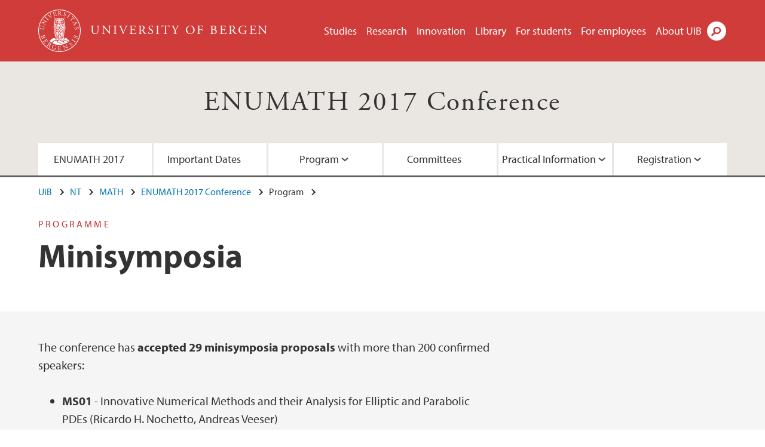

--- FILE ---
content_type: text/html; charset=utf-8
request_url: https://www.uib.no/en/enumath2017/98144/minisymposia
body_size: 8440
content:
<!doctype html>
<html lang="en" dir="ltr">
  <head>
    <link rel="profile" href="http://www.w3.org/1999/xhtml/vocab">
    <meta http-equiv="X-UA-Compatible" content="IE=edge">
    <meta name="MobileOptimized" content="width">
    <meta name="HandheldFriendly" content="true">
    <meta name="viewport" content="width=device-width">
<meta http-equiv="Content-Type" content="text/html; charset=utf-8" />
<link rel="shortcut icon" href="https://www.uib.no/sites/all/themes/uib/uib_w3/favicon.ico" type="image/vnd.microsoft.icon" />
<meta name="Last-Modified" content="2017-03-31T13:08:31Z" />
<meta name="generator" content="Drupal 7 (https://www.drupal.org)" />
<link rel="canonical" href="https://www.uib.no/en/enumath2017/98144/minisymposia" />
<meta property="og:site_name" content="University of Bergen" />
<meta property="og:type" content="article" />
<meta property="og:url" content="https://www.uib.no/en/enumath2017/98144/minisymposia" />
<meta property="og:title" content="Minisymposia" />
<meta name="twitter:card" content="summary_large_image" />
<meta name="twitter:title" content="Minisymposia" />
    <title>Minisymposia | ENUMATH 2017 Conference | UiB</title>
<link type="text/css" rel="stylesheet" href="https://www.uib.no/sites/w3.uib.no/files/css/css_xE-rWrJf-fncB6ztZfd2huxqgxu4WO-qwma6Xer30m4.css" media="all" />
<link type="text/css" rel="stylesheet" href="https://www.uib.no/sites/w3.uib.no/files/css/css_Q7R7Blo9EYqLDI5rIlO_T3uTFBjIXjLpcqMHjTvVdmg.css" media="all" />
<link type="text/css" rel="stylesheet" href="https://www.uib.no/sites/w3.uib.no/files/css/css_nyTd1LtyGV4FMxplIMTXUR2pP5xwQtS1bYuhoPSCfb4.css" media="all" />
<link type="text/css" rel="stylesheet" href="https://www.uib.no/sites/w3.uib.no/files/css/css_hFjMpgojz5tLIvTCOXkG5jneFLTaWNX_hakVb3yaMeE.css" media="all" />
<link type="text/css" rel="stylesheet" href="https://www.uib.no/sites/w3.uib.no/files/css/css_3OmOXy6QprOkr48nRgtrypyE0V5QWVpjdpRaJc2Wx-o.css" media="all" />
<link type="text/css" rel="stylesheet" href="https://www.uib.no/sites/w3.uib.no/files/css/css_VVIwC6Oh2S6Yoj-dlw07AnQN33wARXuRRIf8pwRiu2U.css" media="print" />
<script type="text/javascript" src="https://www.uib.no/sites/w3.uib.no/files/js/js_pjM71W4fNn8eBgJgV1oVUUFnjlDTZvUMfj9SBg4sGgk.js"></script>
<script type="text/javascript" src="https://www.uib.no/sites/w3.uib.no/files/js/js_mOx0WHl6cNZI0fqrVldT0Ay6Zv7VRFDm9LexZoNN_NI.js"></script>
<script type="text/javascript">
<!--//--><![CDATA[//><!--
document.createElement( "picture" );
//--><!]]>
</script>
<script type="text/javascript" src="https://www.uib.no/sites/w3.uib.no/files/js/js_GOikDsJOX04Aww72M-XK1hkq4qiL_1XgGsRdkL0XlDo.js"></script>
<script type="text/javascript" src="https://www.uib.no/sites/w3.uib.no/files/js/js_W7d_28q_hjkbcmIVDovk-yKr2luT4FiNk44-vizla6o.js"></script>
<script type="text/javascript" src="https://www.uib.no/sites/w3.uib.no/files/js/js_gHk2gWJ_Qw_jU2qRiUmSl7d8oly1Cx7lQFrqcp3RXcI.js"></script>
<script type="text/javascript" src="https://www.uib.no/sites/w3.uib.no/files/js/js__b_mpqDtkRbkk7KQHVRNpUJXeMZdppYZx8kRQd7qpsU.js"></script>
<script type="text/javascript">
<!--//--><![CDATA[//><!--
jQuery( document ).ready( function($){
  // Loading accordion (previously tabs)
  // Create an independent accordion for each div
  container = $(".uib-tabs-container > .tabs-content > div");
  container.accordion({
    header: "h2",
    collapsible: true,
    heightStyle: "content",
    active: false,
    activate: function(event, ui) {
      if (ui.newHeader.size()) {
        if(history.pushState) {
          history.pushState(null, null, '#' + $(event.target).attr('id'));
        }
      }
    }
  });
  if (window.location.hash) {
    $(".uib-tabs-container > .tabs-content > div"
      + window.location.hash).accordion('option', 'active', 0);
  }
});
//--><!]]>
</script>
<script type="text/javascript" src="https://www.uib.no/sites/w3.uib.no/files/js/js_N23fS6ooC-uvOJ2j7mtuBbVQeGAvoXnACb9oAiqrOPE.js"></script>
<script type="text/javascript" src="//use.typekit.net/yfr2tzw.js"></script>
<script type="text/javascript">
<!--//--><![CDATA[//><!--
try{Typekit.load();}catch(e){}
//--><!]]>
</script>
<script type="text/javascript">
<!--//--><![CDATA[//><!--
jQuery.extend(Drupal.settings, {"basePath":"\/","pathPrefix":"en\/","setHasJsCookie":0,"ajaxPageState":{"theme":"uib_w3","theme_token":"nTL-jwLUOXpRFtBGzOpVu8dasHRrsrUmXHZaJgmQ7Y4","js":{"sites\/all\/modules\/picture\/picturefill\/picturefill.min.js":1,"sites\/all\/modules\/picture\/picture.min.js":1,"https:\/\/www.uib.no\/sites\/w3.uib.no\/files\/google_tag\/uib\/google_tag.script.js":1,"sites\/all\/modules\/jquery_update\/replace\/jquery\/1.12\/jquery.min.js":1,"0":1,"misc\/jquery-extend-3.4.0.js":1,"misc\/jquery-html-prefilter-3.5.0-backport.js":1,"misc\/jquery.once.js":1,"misc\/drupal.js":1,"sites\/all\/modules\/jquery_update\/js\/jquery_browser.js":1,"sites\/all\/modules\/jquery_update\/replace\/ui\/ui\/minified\/jquery.ui.core.min.js":1,"sites\/all\/modules\/jquery_update\/replace\/ui\/ui\/minified\/jquery.ui.widget.min.js":1,"sites\/all\/modules\/jquery_update\/replace\/ui\/ui\/minified\/jquery.ui.accordion.min.js":1,"misc\/form-single-submit.js":1,"misc\/form.js":1,"sites\/all\/modules\/entityreference\/js\/entityreference.js":1,"sites\/all\/libraries\/colorbox\/jquery.colorbox-min.js":1,"sites\/all\/libraries\/DOMPurify\/purify.min.js":1,"sites\/all\/modules\/colorbox\/js\/colorbox.js":1,"sites\/all\/modules\/colorbox\/styles\/stockholmsyndrome\/colorbox_style.js":1,"sites\/all\/modules\/colorbox\/js\/colorbox_inline.js":1,"sites\/all\/themes\/uib\/uib_w3\/js\/mobile_menu.js":1,"sites\/all\/themes\/uib\/uib_w3\/js\/sortable.js":1,"sites\/all\/modules\/uib\/uib_search\/js\/uib_search.js":1,"sites\/all\/themes\/uib\/uib_w3\/js\/w3.js":1,"1":1,"sites\/all\/modules\/field_group\/field_group.js":1,"\/\/use.typekit.net\/yfr2tzw.js":1,"2":1},"css":{"modules\/system\/system.base.css":1,"modules\/system\/system.menus.css":1,"modules\/system\/system.messages.css":1,"modules\/system\/system.theme.css":1,"misc\/ui\/jquery.ui.core.css":1,"misc\/ui\/jquery.ui.theme.css":1,"misc\/ui\/jquery.ui.accordion.css":1,"modules\/field\/theme\/field.css":1,"modules\/node\/node.css":1,"sites\/all\/modules\/picture\/picture_wysiwyg.css":1,"modules\/user\/user.css":1,"sites\/all\/modules\/views\/css\/views.css":1,"sites\/all\/modules\/colorbox\/styles\/stockholmsyndrome\/colorbox_style.css":1,"sites\/all\/modules\/ctools\/css\/ctools.css":1,"sites\/all\/modules\/panels\/css\/panels.css":1,"modules\/locale\/locale.css":1,"sites\/all\/themes\/uib\/uib_w3\/css\/style.css":1,"sites\/all\/themes\/uib\/uib_w3\/css\/print.css":1}},"colorbox":{"opacity":"0.85","current":"{current} of {total}","previous":"\u00ab Prev","next":"Next \u00bb","close":"Close","maxWidth":"98%","maxHeight":"98%","fixed":true,"mobiledetect":true,"mobiledevicewidth":"480px","file_public_path":"\/sites\/w3.uib.no\/files","specificPagesDefaultValue":"admin*\nimagebrowser*\nimg_assist*\nimce*\nnode\/add\/*\nnode\/*\/edit\nprint\/*\nprintpdf\/*\nsystem\/ajax\nsystem\/ajax\/*"},"uib_search":{"url":"https:\/\/api.search.uib.no","index":"w3one","uib_search_boost_max":10,"uib_search_boost_min":0.0009765625},"urlIsAjaxTrusted":{"\/en\/search":true,"https:\/\/www.google.com\/search":true},"field_group":{"div":"full","html5":"full"}});
//--><!]]>
</script>
  </head>
  <body class="html not-front not-logged-in no-sidebars page-node page-node- page-node-98144 node-type-uib-article i18n-en uib-article__infopage area-96403" >
    <div id="skip-link">
      <a href="#main-content" class="element-invisible element-focusable">Skip to main content</a>
    </div>
<noscript aria-hidden="true"><iframe src="https://www.googletagmanager.com/ns.html?id=GTM-KLPBXPW" height="0" width="0" style="display:none;visibility:hidden"></iframe></noscript>
    <div class="header__wrapper">
      <header class="header">
        <a href="/en" title="Home" rel="home" class="logo__link">
          <img src="https://www.uib.no/sites/all/themes/uib/uib_w3/logo.svg" alt="Home" class="logo__image" />
        </a>
            <div class="site-name">
            <a href="/en" title="Home" rel="home"><span>University of Bergen</span></a>
          </div>
    <div class="region region-header">
    <nav class="mobile-menu"><div class="menu-button">Menu</div>
</nav><nav class="global-menu"><ul class="menu"><li class="first leaf menu__item"><a href="https://www.uib.no/en/studies" title="">Studies</a></li>
<li class="leaf menu__item"><a href="/en/research" title="">Research</a></li>
<li class="leaf menu__item"><a href="/en/innovation" title="">Innovation</a></li>
<li class="leaf menu__item"><a href="/en/ub" title="">Library</a></li>
<li class="leaf menu__item"><a href="https://www.uib.no/en/forstudents" title="">For students</a></li>
<li class="leaf menu__item"><a href="/en/foremployees" title="">For employees</a></li>
<li class="last leaf menu__item"><a href="/en/about" title="">About UiB</a></li>
</ul></nav><div id="block-locale-language" class="block block-locale">

    
  <div class="content">
    <ul class="language-switcher-locale-url"><li class="en first active"><a href="/en/enumath2017/98144/minisymposia" class="language-link active" lang="en">English</a></li>
<li class="nb last"><a href="/nb/node/98144" class="language-link" lang="nb">Norsk</a></li>
</ul>  </div>
</div>
<div id="block-uib-search-global-searchform" class="block block-uib-search">
  <div class="content">
    <form class="global-search" action="/en/search" method="get" id="uib-search-form" accept-charset="UTF-8"><div><div class="lightbox form-wrapper" id="edit-lightbox--2"><div class="topbar-wrapper form-wrapper" id="edit-top--3"><div class="topbar form-wrapper" id="edit-top--4"><div class="spacer form-wrapper" id="edit-spacer--2"></div><div class="top-right form-wrapper" id="edit-right--3"><div class="close-lightbox form-wrapper" id="edit-close--2"><a href="/en" class="closeme" id="edit-link--4">Close</a></div></div></div></div><div class="search-wrapper form-wrapper" id="edit-search--2"><label for="searchfield" class="element-invisible">Search field</label>
<div class="form-item form-type-textfield form-item-searchtext">
 <input class="search-field form-text" name="qq" autocomplete="off" placeholder="Search uib.no" data-placeholder="Search for person" id="searchfield" type="text" value=" " size="60" maxlength="128" />
</div>
<input type="submit" id="edit-submit--2" name="op" value="Search" class="form-submit" /></div><fieldset class="right-selector form-wrapper" id="edit-right--4"><legend><span class="fieldset-legend">Filter on content</span></legend><div class="fieldset-wrapper"><div class="form-item form-type-checkboxes form-item-filters">
 <div id="search-filter-checkboxes" class="form-checkboxes"><div class="form-item form-type-checkbox form-item-filters-everything">
 <input name="uib_search_filters[]" type="checkbox" id="edit-filters-everything--2" value="everything" checked="checked" class="form-checkbox" />  <label class="option" for="edit-filters-everything--2">Everything </label>

</div>
<div class="form-item form-type-checkbox form-item-filters-news">
 <input name="uib_search_filters[]" type="checkbox" id="edit-filters-news--2" value="news" class="form-checkbox" />  <label class="option" for="edit-filters-news--2">News </label>

</div>
<div class="form-item form-type-checkbox form-item-filters-study">
 <input name="uib_search_filters[]" type="checkbox" id="edit-filters-study--2" value="study" class="form-checkbox" />  <label class="option" for="edit-filters-study--2">Studies </label>

</div>
<div class="form-item form-type-checkbox form-item-filters-event">
 <input name="uib_search_filters[]" type="checkbox" id="edit-filters-event--2" value="event" class="form-checkbox" />  <label class="option" for="edit-filters-event--2">Events </label>

</div>
<div class="form-item form-type-checkbox form-item-filters-user">
 <input name="uib_search_filters[]" type="checkbox" id="edit-filters-user--2" value="user" class="form-checkbox" />  <label class="option" for="edit-filters-user--2">Persons </label>

</div>
<div class="form-item form-type-checkbox form-item-filters-employee-area">
 <input name="uib_search_filters[]" type="checkbox" id="edit-filters-employee-area--2" value="employee_area" class="form-checkbox" />  <label class="option" for="edit-filters-employee-area--2">Employee pages </label>

</div>
</div>
<div class="description">Choose what results to return</div>
</div>
</div></fieldset>
<div class="results-wrapper form-wrapper" id="edit-results-wrapper--2"><div class="results form-wrapper" id="edit-results--2"><span class="results-bottom-anchor"></span>
</div></div></div><input type="hidden" name="form_build_id" value="form-AJ-vtmLV95pcyIO0pXk8ACgyNPzZZ9BB_QOHUi0JNl8" />
<input type="hidden" name="form_id" value="uib_search__form" />
</div></form><form name="noscriptform" action="https://www.google.com/search" method="get" id="uib-search-noscript-form" accept-charset="UTF-8"><div><input class="search-button" type="submit" value="Search" /><input name="as_sitesearch" value="uib.no" type="hidden" />
<input type="hidden" name="form_build_id" value="form-pFUSW087qIDK3aDBGo4LM8_rO6I2f9dD5g62G2-Vyuc" />
<input type="hidden" name="form_id" value="uib_search__noscript_form" />
</div></form>  </div>
</div>
  </div>
      </header>
      <nav class="mobile_dropdown">
        <nav class="global-mobile-menu mobile noscript"><ul class="menu"><li class="first leaf menu__item"><a href="https://www.uib.no/en/studies" title="">Studies</a></li>
<li class="leaf menu__item"><a href="/en/research" title="">Research</a></li>
<li class="leaf menu__item"><a href="/en/innovation" title="">Innovation</a></li>
<li class="leaf menu__item"><a href="/en/ub" title="">Library</a></li>
<li class="leaf menu__item"><a href="https://www.uib.no/en/forstudents" title="">For students</a></li>
<li class="leaf menu__item"><a href="/en/foremployees" title="">For employees</a></li>
<li class="last leaf menu__item"><a href="/en/about" title="">About UiB</a></li>
</ul></nav>      </nav>
    </div>
    <div class="subheader__wrapper">
    <span class="subheader__content" role="complementary"><a href="/en/enumath2017">ENUMATH 2017 Conference</a></span><nav class="mobile_area mobile_dropdown"><div class="area-mobile-menu"><ul class="menu"><li class="first leaf menu__item"><a href="/en/enumath2017" title="">ENUMATH 2017</a></li>
<li class="leaf menu__item"><a href="/en/enumath2017/98132/deadlines" title="">Important Dates</a></li>
<li class="expanded menu__item"><a href="#" title="">Program</a><ul class="menu"><li class="first leaf"><a href="/en/enumath2017/98138/invited-speakers" title="">Invited Speakers</a></li>
<li class="leaf"><a href="/en/enumath2017/106216/program" title="">Detailed program / Book of abstracts</a></li>
<li class="last leaf"><a href="/en/enumath2017/98144/minisymposia" title="" class="active">Minisymposia</a></li>
</ul></li>
<li class="leaf menu__item"><a href="/en/enumath2017/98139/conference-committees" title="">Committees</a></li>
<li class="expanded menu__item"><a href="#" title="">Practical Information</a><ul class="menu"><li class="first leaf"><a href="/en/enumath2017/98146/host-university-bergen" title="">The host University of Bergen</a></li>
<li class="leaf"><a href="/en/enumath2017/98140/voss" title="">Venue</a></li>
<li class="leaf"><a href="/en/enumath2017/98147/travel-information" title="">Travel Information</a></li>
<li class="last leaf"><a href="/en/enumath2017/98613/visa-information" title="">Visa Information</a></li>
</ul></li>
<li class="last expanded menu__item"><a href="#" title="">Registration</a><ul class="menu"><li class="first leaf"><a href="/en/enumath2017/98267/registration" title="">Registration</a></li>
<li class="leaf"><a href="/en/enumath2017/98136/accommodation" title="">Accomodation</a></li>
<li class="last leaf"><a href="/en/enumath2017/104735/proceedings" title="">Proceedings</a></li>
</ul></li>
</ul></div></nav>        </div>
    <nav id="main-menu">
<ul class="menu"><li class="first leaf menu__item"><a href="/en/enumath2017" title="">ENUMATH 2017</a></li>
<li class="leaf menu__item"><a href="/en/enumath2017/98132/deadlines" title="">Important Dates</a></li>
<li class="expanded menu__item"><a href="#" title="">Program</a><ul class="menu"><li class="first leaf"><a href="/en/enumath2017/98138/invited-speakers" title="">Invited Speakers</a></li>
<li class="leaf"><a href="/en/enumath2017/106216/program" title="">Detailed program / Book of abstracts</a></li>
<li class="last leaf"><a href="/en/enumath2017/98144/minisymposia" title="" class="active">Minisymposia</a></li>
</ul></li>
<li class="leaf menu__item"><a href="/en/enumath2017/98139/conference-committees" title="">Committees</a></li>
<li class="expanded menu__item"><a href="#" title="">Practical Information</a><ul class="menu"><li class="first leaf"><a href="/en/enumath2017/98146/host-university-bergen" title="">The host University of Bergen</a></li>
<li class="leaf"><a href="/en/enumath2017/98140/voss" title="">Venue</a></li>
<li class="leaf"><a href="/en/enumath2017/98147/travel-information" title="">Travel Information</a></li>
<li class="last leaf"><a href="/en/enumath2017/98613/visa-information" title="">Visa Information</a></li>
</ul></li>
<li class="last expanded menu__item"><a href="#" title="">Registration</a><ul class="menu"><li class="first leaf"><a href="/en/enumath2017/98267/registration" title="">Registration</a></li>
<li class="leaf"><a href="/en/enumath2017/98136/accommodation" title="">Accomodation</a></li>
<li class="last leaf"><a href="/en/enumath2017/104735/proceedings" title="">Proceedings</a></li>
</ul></li>
</ul>    </nav>
    <main>
      <a id="main-content"></a>
      <div class="tabs"></div>
      <div class="content-top-wrapper">
        <div class="content-top">
          <div class="uib_breadcrumb"><nav class="breadcrumb" role="navigation"><ol><li><a href="/en">UiB</a> </li><li><a href="/en/nt">NT</a> </li><li><a href="/en/math">MATH</a> </li><li><a href="/en/enumath2017">ENUMATH 2017 Conference</a> </li><li>Program </li></ol></nav></div>
<div class="field field-name-field-uib-kicker field-type-text field-label-hidden field-wrapper"><div  class="field-items"><div  class="field-item odd">Programme</div></div></div><h1>Minisymposia</h1>
        </div>
      </div>
      <div class="content-main-wrapper">
<h2 class="element-invisible">Main content</h2>
  <div class="region region-content">
    <div id="block-system-main" class="block block-system">

    
  <div class="content">
    <div id="node-98144" class="node node-uib-article clearfix">

  
                
  
  <div class="content">
    <div class="field field-name-field-uib-text field-type-text-long field-label-hidden field-wrapper"><div  class="field-items"><div  class="field-item odd"><p>The conference has <strong>accepted 29 minisymposia proposals</strong> with more than 200 confirmed speakers:</p><ul><li><p><strong>MS01</strong> - Innovative Numerical Methods and their Analysis for Elliptic and Parabolic PDEs (Ricardo H. Nochetto, Andreas Veeser)<br /> </p></li><li><p><strong>MS02</strong> - Mathematical aspects for flows in fractured porous media (Alessio Fumagalli, Eirik Keilegavlen)<br /> </p></li><li><p><strong>MS03</strong> - Modeling and Simulation of Sea Ice (Madlen Kimmritz, Thomas Richter) <br /> </p></li><li><p><strong>MS04</strong> - Polyhedral methods and applications (Paola Antonietti, Stefano Berrone, Daniele Di Pietro, Marco Verani) <br /> </p></li><li><p><strong>MS05</strong> - Generalized Sampling, Reduced Modeling and sparse recovery (Olga Mula, Clarice Poon) <br /> </p></li><li><p><strong>MS06</strong> - Recent Advances in Space-Time Galerkin Methods and Applications (Markus Bause, Boris Vexler) <br /> </p></li><li><p><strong>MS07</strong> - FEM meshes with guaranteed geometric properties (Sergey Korotov, Jon Eivind Vatne)<br /> </p></li><li><p><strong>MS08</strong> - New frontiers in domain decomposition methods: Optimal control, model reduction, and heterogeneous problems (Gabriele Ciaramella, Martin J. Gander)<br /> </p></li><li><p><strong>MS</strong><strong>09</strong> - Discretizations and solvers for multi-physics problems (Francisco José Gaspar, Carmen Rodrigo)<br /> </p></li><li><p><strong>MS10</strong> - Reduced order models for time-dependent problems (Marie Billaud-Friess, Virginie Ehrlacher, Alexandre Ern) <br /> </p></li><li><p><strong>MS11</strong> - Efficient Propagation of Uncertainties in Hyperbolic Partial Differential Equations (Per Pettersson, Daniel S. Olderkjær) <br /> </p></li><li><p><strong>MS12</strong> - Limiter techniques for flow problems (Sandra May, Stefan Turek)<br /> </p></li><li><p><strong>MS13</strong> - Monge-Ampère solvers with applications to illumination optics (Jan ten Thije Boonkkamp, Wilbert IJzerman) <br /> </p></li><li><p><strong>MS14</strong> - Biomembranes, Elastic Shells, and Complex Interfaces Symposium (Shawn W. Walker, Thomas Yu) <br /> </p></li><li><p><strong>MS15</strong> - Uncertainty Propagation (Alexey Chernov, Oliver Ernst, Sebastian Krumscheid, Fabio Nobile) <br /> </p></li><li><p><strong>MS16</strong> - Mixed and nonsmooth methods in numerical solid mechanics (Fleurianne Bertrand, Oliver Sander) <br /> </p></li><li><p><strong>MS17</strong> - A posteriori error estimation, adaptivity and approximation (Christian Kreuzer, Andreas Veeser, Pietro Zanotti) <br /> </p></li><li><p><strong>MS18</strong> - Noncommutative stochastic differential equations: Analysis and simulation (Kurusch Ebrahimi-Fard, Simon J.A. Malham, Anke Wiese)<br /> </p></li><li><p><strong>MS19</strong> - Kernel methods for large scale problems: Algorithms and applications (Elisabeth Larsson, Gabriele Santin)<br /> </p></li><li><p><strong>MS20</strong> - Advanced discretization methods for computational wave propagation (Julien Diaz, Marcus Grote)<br /> </p></li><li><p><strong>MS21</strong> - Unfitted Finite Element Methods: Analysis and Applications (Erik Burman, Mats Larson, Maxim Olshanskii, Arnold Reusken)<br /> </p></li><li><p><strong>MS22</strong> - Advances in numerical linear algebra methods and applications to PDEs (Valeria Simoncini, Mattia Tani)<br /> </p></li><li><p><strong>MS23</strong> - Numerical Methods in Biophysics (Fred Vermolen, Etelvina Javierre)<br /> </p></li><li><p><strong>MS24</strong> - Structure preserving discretizations and high order finite elements for differential forms (Snorre H. Christiansen, Ragnar Winther, Ana Alonso Rodrıguez, Francesca Rapetti)<br /> </p></li><li><p><strong>MS25</strong> - PDE Software Frameworks (Robert Klöfkorn, David Ham) <br /> </p></li><li><p><strong>MS26</strong> - Approximation of multi-scale nonlinear PDEs (Adrian Muntean, Omar Lakkis, Chankdrasekhar Venkataraman, Martin Lind)<br /> </p></li><li><p><strong>MS27</strong> - Numerical methods for simulating processes in porous media (Iuliu Sorin Pop, Raphael Schulz, Peter Knabner, Barbara Wohlmuth) <br /> </p></li><li><p><strong>MS28</strong> - Model reduction methods for simulation and (optimal) control (Peter Benner, Jan Heiland, Martin Stoll, Ralf Zimmermann)<br /> </p></li><li><p><strong>MS29</strong> - Recent advances on polyhedral discretizations (Paola Antonietti, Stefano Berrone, Daniele Di Pietro, Marco Verani)</p></li></ul><p> </p><p> </p></div></div></div><div class=" group-article-sidebar field-group-div"><div class="group-event-info"></div></div><section class="group-related-persons field-group-html5"></section><section class="group-related-content field-group-html5"></section>  </div>

  
  
</div>
  </div>
</div>
  </div>
      </div>
      <div class="content-bottom-wrapper">
        <div class="content-bottom">
<div class="article-info"><span class="uib-date-info">31.03.2017</span></div>        </div>
      </div>
    </main>
    <footer>
        <div class="footer-wrapper mobile_area">
          <nav class="main-menu__expanded">
<ul class="menu"><li class="first leaf menu__item"><a href="/en/enumath2017" title="">ENUMATH 2017</a></li>
<li class="leaf menu__item"><a href="/en/enumath2017/98132/deadlines" title="">Important Dates</a></li>
<li class="expanded menu__item"><a href="#" title="">Program</a><ul class="menu"><li class="first leaf"><a href="/en/enumath2017/98138/invited-speakers" title="">Invited Speakers</a></li>
<li class="leaf"><a href="/en/enumath2017/106216/program" title="">Detailed program / Book of abstracts</a></li>
<li class="last leaf"><a href="/en/enumath2017/98144/minisymposia" title="" class="active">Minisymposia</a></li>
</ul></li>
<li class="leaf menu__item"><a href="/en/enumath2017/98139/conference-committees" title="">Committees</a></li>
<li class="expanded menu__item"><a href="#" title="">Practical Information</a><ul class="menu"><li class="first leaf"><a href="/en/enumath2017/98146/host-university-bergen" title="">The host University of Bergen</a></li>
<li class="leaf"><a href="/en/enumath2017/98140/voss" title="">Venue</a></li>
<li class="leaf"><a href="/en/enumath2017/98147/travel-information" title="">Travel Information</a></li>
<li class="last leaf"><a href="/en/enumath2017/98613/visa-information" title="">Visa Information</a></li>
</ul></li>
<li class="last expanded menu__item"><a href="#" title="">Registration</a><ul class="menu"><li class="first leaf"><a href="/en/enumath2017/98267/registration" title="">Registration</a></li>
<li class="leaf"><a href="/en/enumath2017/98136/accommodation" title="">Accomodation</a></li>
<li class="last leaf"><a href="/en/enumath2017/104735/proceedings" title="">Proceedings</a></li>
</ul></li>
</ul>          </nav>
          <div class="footer">
<div id="block-uib-area-colophon-2" class="block block-uib-area">

    
  <div class="content">
    <div class="contact"><span>Contact us</span>
<a href="mailto:post@math.uib.no">post@math.uib.no</a><span>+47 55 58 28 38</span>
<span>Universitetet i Bergen<br>Matematisk institutt<br>Postboks 7803<br>NO-5020 BERGEN<br>NORWAY</span>
</div><div class="visit"><span>Visit us</span>
<span>Allégaten 41<br>5007 Bergen</span>
<span><a href="/en/enumath2017/map">View campus map</a></span></div>  </div>
</div>
<div class="field field-name-field-uib-social-media field-type-text field-label-above field-wrapper">
      <span class="field-label">Follow us</span>
    <div class="field-items">
          <div class="field-item even"><a href="https://twitter.com/uib_mi" class="icons-social-twitter" title="Follow us on Twitter" onClick="ga(&#039;send&#039;, {&#039;hitType&#039;:&#039;twitter&#039;, &#039;eventCategory&#039;:&#039;SocialMediaButtons&#039;, &#039;eventAction&#039;:&#039;Follow&#039;, &#039;eventLabel&#039;:&#039;node/98144&#039;})">twitter</a></div>
          <div class="field-item odd"><a href="https://facebook.com/universitetetibergen" class="icons-social-facebook" title="Follow us on Facebook" onClick="ga(&#039;send&#039;, {&#039;hitType&#039;:&#039;facebook&#039;, &#039;eventCategory&#039;:&#039;SocialMediaButtons&#039;, &#039;eventAction&#039;:&#039;Follow&#039;, &#039;eventLabel&#039;:&#039;node/98144&#039;})">facebook</a></div>
      </div>
</div>
          </div>
        </div>
        <div class="footer-bottom-wrapper">
          <div class="footer-bottom">
<div id="block-uib-area-bottom-links" class="block block-uib-area">

    
  <div class="content">
    <div class="item-list"><ul><li class="first"><a href="/en/about/74388/contact-information" class="link-contact-info">Contact UiB</a></li>
<li><a href="/en/about/84777/vacant-positions-uib" class="link-vacant-positions">Available positions</a></li>
<li><a href="/en/ka/107460/press-services" class="link-press">Press</a></li>
<li><a href="/en/ka/50970/cookie-policy" class="link-info-cookies">About cookies</a></li>
<li class="last"><a href="https://www.uib.no/tilgjengelighetserklearing" class="link-accessibility-statement">Accessibility statement (in Norwegian)</a></li>
</ul></div>  </div>
</div>
          </div>
        </div>
    </footer>
<script type="text/javascript" src="https://www.uib.no/sites/w3.uib.no/files/js/js_7-q4xx5FaXgFWWma9tMCS9Q__822jcg6rhczPisS8LQ.js"></script>
  </body>
</html>
